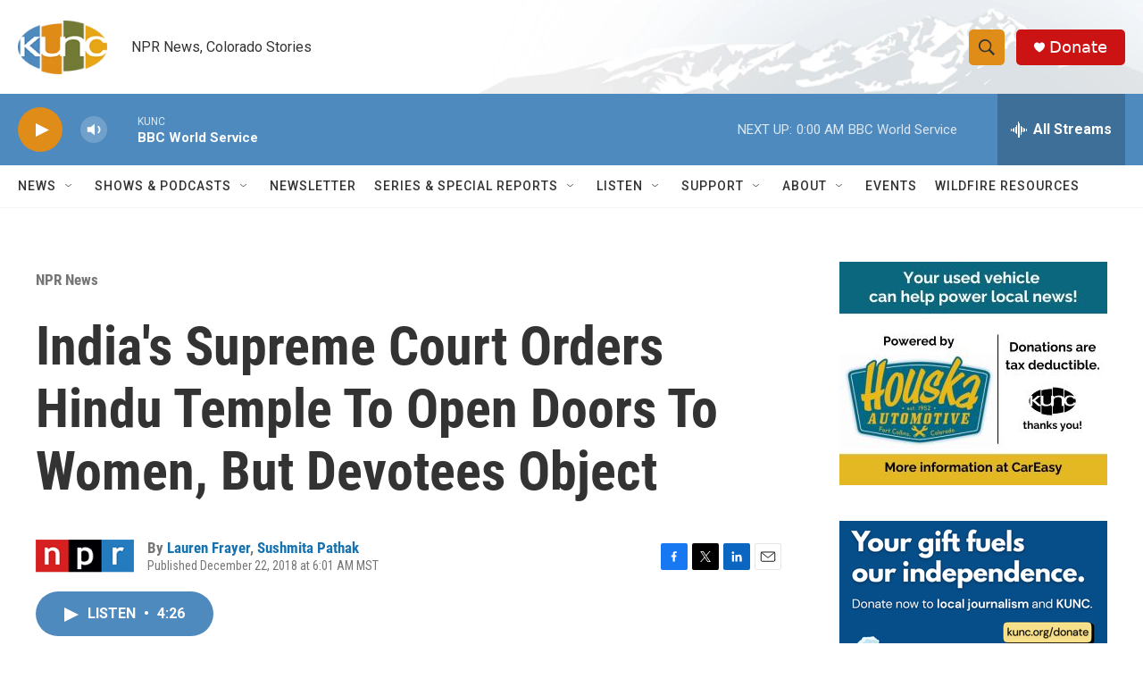

--- FILE ---
content_type: text/html; charset=utf-8
request_url: https://www.google.com/recaptcha/api2/aframe
body_size: 270
content:
<!DOCTYPE HTML><html><head><meta http-equiv="content-type" content="text/html; charset=UTF-8"></head><body><script nonce="xV_a5Mgg5PJXzZUXRkmACw">/** Anti-fraud and anti-abuse applications only. See google.com/recaptcha */ try{var clients={'sodar':'https://pagead2.googlesyndication.com/pagead/sodar?'};window.addEventListener("message",function(a){try{if(a.source===window.parent){var b=JSON.parse(a.data);var c=clients[b['id']];if(c){var d=document.createElement('img');d.src=c+b['params']+'&rc='+(localStorage.getItem("rc::a")?sessionStorage.getItem("rc::b"):"");window.document.body.appendChild(d);sessionStorage.setItem("rc::e",parseInt(sessionStorage.getItem("rc::e")||0)+1);localStorage.setItem("rc::h",'1769142687210');}}}catch(b){}});window.parent.postMessage("_grecaptcha_ready", "*");}catch(b){}</script></body></html>

--- FILE ---
content_type: text/plain; charset=utf-8
request_url: https://gdapi.pushplanet.com/
body_size: 772
content:
{
  "ip_hits": 1,
  "rand": 850594,
  "ep": "lightboxapi",
  "ts": 1769142686360.0,
  "ip_key": "ip_18.191.46.173",
  "devsrc": "memory",
  "ip_blocked": false,
  "geo": {
    "region_name": "Ohio",
    "latitude": 39.9625,
    "time_zone": "America/New_York",
    "country_code": "US",
    "country_name": "United States",
    "ip": "18.191.46.173",
    "metro_code": 535,
    "continent_name": "North America",
    "continent_code": "NA",
    "city": "Columbus",
    "region_code": "OH",
    "longitude": -83.0061,
    "zipcode": "43215"
  },
  "da": "bg*br*al|Apple%bt*bm*bs*cb*bu*dl$0^j~m|131.0.0.0%v~d~f~primarySoftwareType|Robot%s~r~dg*e~b~dq*z|Blink%cn*ds*ba*ch*cc*n|Chrome%t~bl*ac~aa~g~y|macOS%ce*ah~bq*bd~dd*cq$0^cl*df*bp*ad|Desktop%bh*c~dc*dn*bi*ae~ci*cx*p~bk*de*bc*i~h|10.15.7%cd*w~cu*ck*l~u~partialIdentification*af~bz*db*ab*q~a*cp$0^dh*k|Apple%cr*ag|-"
}